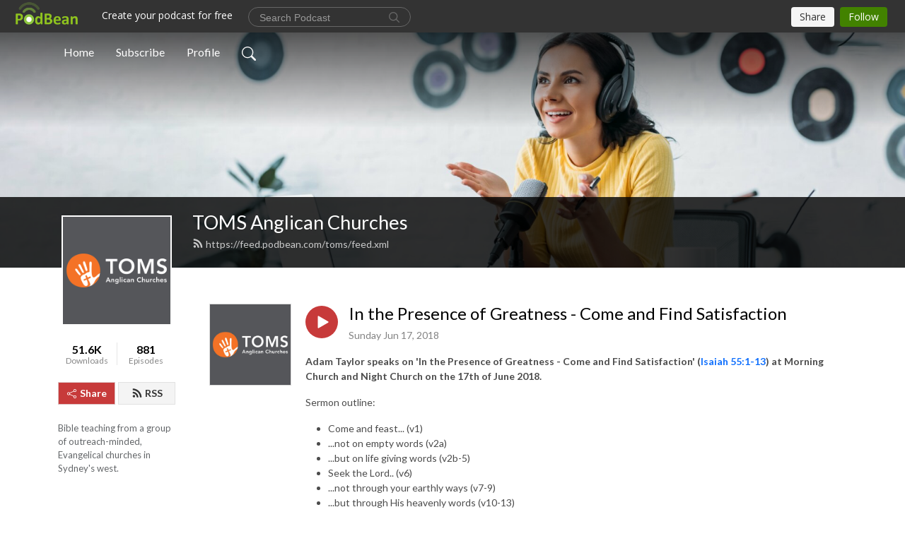

--- FILE ---
content_type: text/html; charset=UTF-8
request_url: https://toms.podbean.com/e/in-the-presence-of-greatness-come-and-find-satisfaction/
body_size: 8149
content:
<!DOCTYPE html>
<html  data-head-attrs=""  lang="en">
<head>
  <meta charset="UTF-8">
  <meta name="viewport" content="width=device-width, initial-scale=1.0">
  <meta name="mobile-web-app-capable" content="yes">
  <meta name="apple-mobile-web-app-status-bar-style" content="black">
  <meta name="theme-color" content="#ffffff">
  <link rel="stylesheet" href="https://cdnjs.cloudflare.com/ajax/libs/twitter-bootstrap/5.0.1/css/bootstrap.min.css" integrity="sha512-Ez0cGzNzHR1tYAv56860NLspgUGuQw16GiOOp/I2LuTmpSK9xDXlgJz3XN4cnpXWDmkNBKXR/VDMTCnAaEooxA==" crossorigin="anonymous" referrerpolicy="no-referrer" />
  <link rel="preconnect" href="https://fonts.googleapis.com">
  <link rel="preconnect" href="https://fonts.gstatic.com" crossorigin>
  <script type="module" crossorigin src="https://pbcdn1.podbean.com/fs1/user-site-dist/assets/index.2ec8216d.js"></script>
    <link rel="modulepreload" href="https://pbcdn1.podbean.com/fs1/user-site-dist/assets/vendor.7a484e8a.js">
    <link rel="stylesheet" href="https://pbcdn1.podbean.com/fs1/user-site-dist/assets/index.d710f70e.css">
  <link rel="manifest" href="/user-site/manifest.webmanifest" crossorigin="use-credentials"><title>In the Presence of Greatness - Come and Find Satisfaction | TOMS Anglican Churches</title><link rel="icon" href="https://mcdn.podbean.com/mf/web/hnuxte/favicon.ico"><link rel="apple-touch-icon" href="https://mcdn.podbean.com/mf/web/hnuxte/favicon.ico"><meta property="og:title" content="In the Presence of Greatness - Come and Find Satisfaction | TOMS Anglican Churches"><meta property="og:image" content="https://d2bwo9zemjwxh5.cloudfront.net/image-logo/9883/Podcast_v2_-_1400px_1200x628.jpg?s=1af702a1708152338d9f333dea0c8290&amp;e=jpg"><meta property="og:type" content="article"><meta property="og:url" content="https://toms.podbean.com/e/in-the-presence-of-greatness-come-and-find-satisfaction/"><meta property="og:description" content="Adam Taylor speaks on &#39;In the Presence of Greatness - Come and Find Satisfaction&#39; (Isaiah 55:1-13) at Morning Church and Night Church on the 17th of June 2018.
Sermon outline:

Come and feast... (v1)
...not on empty words (v2a)
...but on life giving words (v2b-5)
Seek the Lord.. (v6)
...not through your earthly ways (v7-9)
...but through His heavenly words (v10-13)
"><meta name="description" content="Adam Taylor speaks on &#39;In the Presence of Greatness - Come and Find Satisfaction&#39; (Isaiah 55:1-13) at Morning Church and Night Church on the 17th of June 2018.
Sermon outline:

Come and feast... (v1)
...not on empty words (v2a)
...but on life giving words (v2b-5)
Seek the Lord.. (v6)
...not through your earthly ways (v7-9)
...but through His heavenly words (v10-13)
"><meta name="twitter:card" content="player"><meta name="twitter:site" content="@podbeancom"><meta name="twitter:url" content="https://toms.podbean.com/e/in-the-presence-of-greatness-come-and-find-satisfaction/"><meta name="twitter:title" content="In the Presence of Greatness - Come and Find Satisfaction | TOMS Anglican Churches"><meta name="twitter:description" content="Adam Taylor speaks on &#39;In the Presence of Greatness - Come and Find Satisfaction&#39; (Isaiah 55:1-13) at Morning Church and Night Church on the 17th of June 2018.
Sermon outline:

Come and feast... (v1)
...not on empty words (v2a)
...but on life giving words (v2b-5)
Seek the Lord.. (v6)
...not through your earthly ways (v7-9)
...but through His heavenly words (v10-13)
"><meta name="twitter:image" content="https://d2bwo9zemjwxh5.cloudfront.net/image-logo/9883/Podcast_v2_-_1400px_1200x628.jpg?s=1af702a1708152338d9f333dea0c8290&amp;e=jpg"><meta name="twitter:player" content="https://www.podbean.com/player-v2/?i=shth9-9444c1&amp;square=1"><meta name="twitter:player:width" content="420"><meta name="twitter:player:height" content="420"><meta http-equiv="Content-Type" content="text/html; charset=UTF-8"><meta http-equiv="Content-Language" content="en-us"><meta name="generator" content="Podbean 3.2"><meta name="viewport" content="width=device-width, user-scalable=no, initial-scale=1.0, minimum-scale=1.0, maximum-scale=1.0"><meta name="author" content="PodBean Development"><meta name="Copyright" content="PodBean"><meta name="HandheldFriendly" content="True"><meta name="MobileOptimized" content="MobileOptimized"><meta name="robots" content="all"><meta name="twitter:app:id:googleplay" content="com.podbean.app.podcast"><meta name="twitter:app:id:ipad" content="973361050"><meta name="twitter:app:id:iphone" content="973361050"><meta name="twitter:app:name:googleplay" content="Podbean"><meta name="twitter:app:name:ipad" content="Podbean"><meta name="twitter:app:name:iphone" content="Podbean"><script type="application/ld+json">{"@context":"https://schema.org/","@type":"PodcastEpisode","url":"/e/in-the-presence-of-greatness-come-and-find-satisfaction/","name":"In the Presence of Greatness - Come and Find Satisfaction","datePublished":"2018-06-17","description":"Adam Taylor speaks on 'In the Presence of Greatness - Come and Find Satisfaction' (Isaiah 55:1-13) at Morning Church and Night Church on the 17th of June 2018.\r\nSermon outline:\r\n\r\nCome and feast... (v1)\r\n...not on empty words (v2a)\r\n...but on life giving words (v2b-5)\r\nSeek the Lord.. (v6)\r\n...not through your earthly ways (v7-9)\r\n...but through His heavenly words (v10-13)\r\n","associatedMedia":{"@type":"MediaObject","contentUrl":"https://mcdn.podbean.com/mf/web/jysmb6/20180617_pm_In_the_Presence_of_Greatness_6_Adam_Taylor.mp3"},"partOfSeries":{"@type":"PodcastSeries","name":"TOMS Anglican Churches","url":"https://toms.podbean.com"}}</script><link type="application/rss+xml" rel="alternate" href="https://feed.podbean.com/toms/feed.xml" title="TOMS Anglican Churches"><link rel="canonical" href="https://toms.podbean.com/e/in-the-presence-of-greatness-come-and-find-satisfaction/"><meta name="head:count" content="35"><link rel="modulepreload" crossorigin href="https://pbcdn1.podbean.com/fs1/user-site-dist/assets/episode.a5252010.js"><link rel="stylesheet" href="https://pbcdn1.podbean.com/fs1/user-site-dist/assets/episode.6d6d54b9.css"><link rel="modulepreload" crossorigin href="https://pbcdn1.podbean.com/fs1/user-site-dist/assets/HomeHeader.868636e6.js"><link rel="stylesheet" href="https://pbcdn1.podbean.com/fs1/user-site-dist/assets/HomeHeader.c6358fd4.css"><link rel="modulepreload" crossorigin href="https://pbcdn1.podbean.com/fs1/user-site-dist/assets/HeadEpisode.73ced049.js"><link rel="stylesheet" href="https://pbcdn1.podbean.com/fs1/user-site-dist/assets/HeadEpisode.72529506.css">
</head>
<body  data-head-attrs="" >
  <div id="app" data-server-rendered="true"><div class="main-page main-style-light" style="--font:Lato,Helvetica,Arial,Verdana,sans-serif;--secondaryFont:Lato,Helvetica,Arial,Verdana,sans-serif;--playerColor:#c73a3a;--playerColorRGB:199,58,58;--homeHeaderTextColor:#ffffff;"><!----><div loginurl="https://www.podbean.com/site/user/login?return=https%253A%252F%252Ftoms.podbean.com%252Fe%252Fin-the-presence-of-greatness-come-and-find-satisfaction%252F&amp;rts=2d86a8d80891654b21bb10a10c0aa2cc1e14f7db" postname="in-the-presence-of-greatness-come-and-find-satisfaction"><div class="theme-frontrow3 episode-detail d-flex flex-column h-100 navigation-transparent"><!--[--><div class="cc-navigation1 navigation" style="--navigationFontColor:#FFFFFF;--navigationBackgroundColor:#000000;"><nav class="navbar navbar-expand-lg"><div class="container justify-content-center"><div style="" class="nav-item search-icon list-unstyled"><button class="btn bg-transparent d-black d-lg-none border-0 nav-link text-dark px-2" type="button" title="Search"><svg xmlns="http://www.w3.org/2000/svg" width="20" height="20" fill="currentColor" class="bi bi-search" viewbox="0 0 16 16"><path d="M11.742 10.344a6.5 6.5 0 1 0-1.397 1.398h-.001c.03.04.062.078.098.115l3.85 3.85a1 1 0 0 0 1.415-1.414l-3.85-3.85a1.007 1.007 0 0 0-.115-.1zM12 6.5a5.5 5.5 0 1 1-11 0 5.5 5.5 0 0 1 11 0z"></path></svg></button></div><div class="h-search" style="display:none;"><input class="form-control shadow-sm rounded-pill border-0" title="Search" value="" type="text" placeholder="Search"><button type="button" class="btn bg-transparent border-0">Cancel</button></div><button class="navbar-toggler px-2" type="button" title="Navbar toggle" data-bs-toggle="collapse" data-bs-target="#navbarNav" aria-controls="navbarNav" aria-expanded="false" aria-label="Toggle navigation"><svg xmlns="http://www.w3.org/2000/svg" width="28" height="28" fill="currentColor" class="bi bi-list" viewbox="0 0 16 16"><path fill-rule="evenodd" d="M2.5 12a.5.5 0 0 1 .5-.5h10a.5.5 0 0 1 0 1H3a.5.5 0 0 1-.5-.5zm0-4a.5.5 0 0 1 .5-.5h10a.5.5 0 0 1 0 1H3a.5.5 0 0 1-.5-.5zm0-4a.5.5 0 0 1 .5-.5h10a.5.5 0 0 1 0 1H3a.5.5 0 0 1-.5-.5z"></path></svg></button><div class="collapse navbar-collapse" id="navbarNav"><ul class="navbar-nav" style=""><!--[--><li class="nav-item"><!--[--><a href="/" class="nav-link"><!--[-->Home<!--]--></a><!--]--></li><li class="nav-item"><!--[--><a target="_blank" rel="noopener noreferrer" class="nav-link" active-class="active" href="https://www.podbean.com/site/podcatcher/index/blog/gxpLuk8uG0"><!--[-->Subscribe<!--]--></a><!--]--></li><li class="nav-item"><!--[--><a target="_blank" rel="noopener noreferrer" class="nav-link" active-class="active" href="https://www.podbean.com/user-alp6sLPHj2"><!--[-->Profile<!--]--></a><!--]--></li><!--]--><!--[--><li style="" class="nav-item search-icon"><button class="btn bg-transparent border-0 nav-link" type="button" title="Search"><svg xmlns="http://www.w3.org/2000/svg" width="20" height="20" fill="currentColor" class="bi bi-search" viewbox="0 0 16 16"><path d="M11.742 10.344a6.5 6.5 0 1 0-1.397 1.398h-.001c.03.04.062.078.098.115l3.85 3.85a1 1 0 0 0 1.415-1.414l-3.85-3.85a1.007 1.007 0 0 0-.115-.1zM12 6.5a5.5 5.5 0 1 1-11 0 5.5 5.5 0 0 1 11 0z"></path></svg></button></li><!--]--></ul></div></div></nav></div><!----><!--]--><div class="common-content flex-shrink-0"><!--[--><!----><div class="cc-top-content home-header-bg"><div class="cover-panel"><div class="img"><img src="https://pbcdn1.podbean.com/fs1/user-site-dist/assets/frontrow3-banner-lignht.jpg" alt="TOMS Anglican Churches"></div></div><div class="navbar-bg-mask"></div><div class="podcast-title-bg"><div class="container"><div class="row"><div class="col-12 col-lg-3 col-xl-2 d-none d-lg-block"> </div><div class="col-12 col-lg-9 col-xl-10"><div class="podcast-feed"><h1 class="text-break mb-md-1"><a href="/" class=""><!--[-->TOMS Anglican Churches<!--]--></a></h1><p class="feed-link mb-2"><a class="text-decoration-none" href="https://feed.podbean.com/toms/feed.xml"><svg t="1625731275538" class="icon icon-rss" fill="currentColor" viewbox="0 0 1024 1024" version="1.1" xmlns="http://www.w3.org/2000/svg" p-id="11610" width="16" height="16"><path d="M329.143 768q0 45.714-32 77.714t-77.714 32-77.715-32-32-77.714 32-77.714 77.715-32 77.714 32 32 77.714z m292.571 70.286q1.143 16-9.714 27.428-10.286 12-26.857 12H508q-14.286 0-24.571-9.428T472 844.57q-12.571-130.857-105.429-223.714T142.857 515.43q-14.286-1.143-23.714-11.429t-9.429-24.571v-77.143q0-16.572 12-26.857 9.715-9.715 24.572-9.715h2.857q91.428 7.429 174.857 46T472 515.43q65.143 64.571 103.714 148t46 174.857z m292.572 1.143q1.143 15.428-10.286 26.857-10.286 11.428-26.286 11.428H796q-14.857 0-25.429-10T759.43 843.43Q752.57 720.57 701.714 610T569.43 418t-192-132.286T144 227.43q-14.286-0.572-24.286-11.143t-10-24.857v-81.715q0-16 11.429-26.285 10.286-10.286 25.143-10.286H148q149.714 7.428 286.571 68.571t243.143 168q106.857 106.286 168 243.143t68.572 286.572z" p-id="11611"></path></svg> https://feed.podbean.com/toms/feed.xml</a></p></div></div></div></div></div></div><!--]--><div class="container"><div class="row"><div class="col-12 col-lg-3 col-xl-2"><div class="left-side-panel"><div class="side-panel-content"><div class="text-center"><img class="podcast-logo" src="https://pbcdn1.podbean.com/imglogo/image-logo/9883/Podcast_v2_-_1400px.jpg" alt="TOMS Anglican Churches"></div><div class="download-episodes d-flex justify-content-around pt-4"><div class="download-data text-center"><p title="51575" class="number fw-bold mb-0">51.6K</p><p class="data-title fs-12 mb-0">Downloads</p></div><div class="line"></div><div class="episode-data text-center"><p title="881" class="number fw-bold mb-0">881</p><p class="data-title fs-12 mb-0">Episodes</p></div></div><div class="row gx-1 share-rss justify-content-between pt-4"><div class="col"><a class="btn btn-share fs-14 fw-bolder text-white" href="javascript:void(0);"><svg xmlns="http://www.w3.org/2000/svg" width="16" height="16" fill="currentColor" class="bi bi-share" viewbox="0 0 16 16"><path d="M13.5 1a1.5 1.5 0 1 0 0 3 1.5 1.5 0 0 0 0-3zM11 2.5a2.5 2.5 0 1 1 .603 1.628l-6.718 3.12a2.499 2.499 0 0 1 0 1.504l6.718 3.12a2.5 2.5 0 1 1-.488.876l-6.718-3.12a2.5 2.5 0 1 1 0-3.256l6.718-3.12A2.5 2.5 0 0 1 11 2.5zm-8.5 4a1.5 1.5 0 1 0 0 3 1.5 1.5 0 0 0 0-3zm11 5.5a1.5 1.5 0 1 0 0 3 1.5 1.5 0 0 0 0-3z"></path></svg> Share</a></div><div class="col"><a class="btn btn-rss fs-14 fw-bolder" href="https://www.podbean.com/site/podcatcher/index/blog/gxpLuk8uG0"><svg t="1625731275538" class="icon icon-rss" fill="currentColor" viewbox="0 0 1024 1024" version="1.1" xmlns="http://www.w3.org/2000/svg" p-id="11610" width="16" height="16"><path d="M329.143 768q0 45.714-32 77.714t-77.714 32-77.715-32-32-77.714 32-77.714 77.715-32 77.714 32 32 77.714z m292.571 70.286q1.143 16-9.714 27.428-10.286 12-26.857 12H508q-14.286 0-24.571-9.428T472 844.57q-12.571-130.857-105.429-223.714T142.857 515.43q-14.286-1.143-23.714-11.429t-9.429-24.571v-77.143q0-16.572 12-26.857 9.715-9.715 24.572-9.715h2.857q91.428 7.429 174.857 46T472 515.43q65.143 64.571 103.714 148t46 174.857z m292.572 1.143q1.143 15.428-10.286 26.857-10.286 11.428-26.286 11.428H796q-14.857 0-25.429-10T759.43 843.43Q752.57 720.57 701.714 610T569.43 418t-192-132.286T144 227.43q-14.286-0.572-24.286-11.143t-10-24.857v-81.715q0-16 11.429-26.285 10.286-10.286 25.143-10.286H148q149.714 7.428 286.571 68.571t243.143 168q106.857 106.286 168 243.143t68.572 286.572z" p-id="11611"></path></svg> RSS</a></div></div><p class="podcast-description fs-13 pt-4 pb-lg-5" style="">Bible teaching from a group of outreach-minded, Evangelical churches in Sydney's west.</p></div></div></div><div class="col-12 col-lg-9 col-xl-10"><!----><!--[--><!----><div><div class="container list-container"><!--[--><h2 class="text-center cc-episode-title">Episodes</h2><!--]--><div class="episode-list-type-list row row-cols-1 row-cols-md-4 pt-4 g-4 mt-0 episode-content cc-episode-list"><!--[--><div class="col6 mt-0 card bg-transparent border-0 d-md-flex list"><div class="episode-logo position-relative" href="javascript:void(0)"><div class="e-logo"><img class="object-fit-cover" width="300" height="300" alt="In the Presence of Greatness - Come and Find Satisfaction" src="https://pbcdn1.podbean.com/imglogo/image-logo/9883/Podcast_v2_-_1400px_300x300.jpg" loading="lazy"></div><p class="e-l-date"><!----><span class="episode-date">Sunday Jun 17, 2018</span></p><div class="hover-bg"></div><div class="play-bg position-absolute d-flex align-items-center justify-content-center"><button type="button" class="btn btn-link play-button" title="Play In the Presence of Greatness - Come and Find Satisfaction"><span class="play-button-bg"><svg t="1622017593702" class="icon icon-play" fill="currentColor" viewbox="0 0 1024 1024" version="1.1" xmlns="http://www.w3.org/2000/svg" p-id="12170" width="30" height="30"><path d="M844.704269 475.730473L222.284513 116.380385a43.342807 43.342807 0 0 0-65.025048 37.548353v718.692951a43.335582 43.335582 0 0 0 65.025048 37.541128l622.412531-359.342864a43.357257 43.357257 0 0 0 0.007225-75.08948z" fill="" p-id="12171"></path></svg></span></button></div></div><div class="card-body position-relative"><div class="card-body-button-title"><button type="button" class="btn btn-link play-button e-r-play-button" title="Play In the Presence of Greatness - Come and Find Satisfaction"><span class="play-button-bg"><svg t="1622017593702" class="icon icon-play" fill="currentColor" viewbox="0 0 1024 1024" version="1.1" xmlns="http://www.w3.org/2000/svg" p-id="12170" width="30" height="30"><path d="M844.704269 475.730473L222.284513 116.380385a43.342807 43.342807 0 0 0-65.025048 37.548353v718.692951a43.335582 43.335582 0 0 0 65.025048 37.541128l622.412531-359.342864a43.357257 43.357257 0 0 0 0.007225-75.08948z" fill="" p-id="12171"></path></svg></span></button><div class="right-title-date"><h2 class="card-title e-title text-truncate"><a aria-current="page" href="/e/in-the-presence-of-greatness-come-and-find-satisfaction/" class="router-link-active router-link-exact-active text-decoration-none text-truncate"><!--[-->In the Presence of Greatness - Come and Find Satisfaction<!--]--></a></h2><p class="r-t-date text-gray"><!----><span class="episode-date">Sunday Jun 17, 2018</span></p></div></div><p class="e-date text-gray"><!----><span class="episode-date">Sunday Jun 17, 2018</span></p><div class="episode-description"><p class="e-description text-two-line card-text"><p><strong>Adam Taylor speaks on 'In the Presence of Greatness - Come and Find Satisfaction' (<a href="https://www.biblegateway.com/passage/?search=Isaiah+55%3A1-13&version=NIV" target="_blank">Isaiah 55:1-13</a>) at Morning Church and Night Church on the 17th of June 2018.</strong></p>
<p>Sermon outline:</p>
<ul>
<li>Come and feast... (v1)</li>
<li>...not on empty words (v2a)</li>
<li>...but on life giving words (v2b-5)</li>
<li>Seek the Lord.. (v6)</li>
<li>...not through your earthly ways (v7-9)</li>
<li>...but through His heavenly words (v10-13)</li>
</ul></p></div><div class="cc-post-toolbar"><ul class="list-unstyled d-flex mb-0 row gx-5 p-0"><li class="col-auto"><button class="border-0 p-0 bg-transparent row gx-1 align-items-center" title="Likes"><svg xmlns="http://www.w3.org/2000/svg" width="16" height="16" fill="currentColor" class="bi bi-heart col-auto icon-like" viewbox="0 0 16 16"><path d="m8 2.748-.717-.737C5.6.281 2.514.878 1.4 3.053c-.523 1.023-.641 2.5.314 4.385.92 1.815 2.834 3.989 6.286 6.357 3.452-2.368 5.365-4.542 6.286-6.357.955-1.886.838-3.362.314-4.385C13.486.878 10.4.28 8.717 2.01L8 2.748zM8 15C-7.333 4.868 3.279-3.04 7.824 1.143c.06.055.119.112.176.171a3.12 3.12 0 0 1 .176-.17C12.72-3.042 23.333 4.867 8 15z"></path></svg><span class="text-gray col-auto item-name">Likes</span><!----></button></li><li class="col-auto"><a class="border-0 p-0 bg-transparent row gx-1 align-items-center" href="https://www.podbean.com/media/share/pb-shth9-9444c1?download=1" target="_blank" title="Download"><svg xmlns="http://www.w3.org/2000/svg" width="16" height="16" fill="currentColor" class="bi bi-arrow-down-square col-auto" viewbox="0 0 16 16"><path fill-rule="evenodd" d="M15 2a1 1 0 0 0-1-1H2a1 1 0 0 0-1 1v12a1 1 0 0 0 1 1h12a1 1 0 0 0 1-1V2zM0 2a2 2 0 0 1 2-2h12a2 2 0 0 1 2 2v12a2 2 0 0 1-2 2H2a2 2 0 0 1-2-2V2zm8.5 2.5a.5.5 0 0 0-1 0v5.793L5.354 8.146a.5.5 0 1 0-.708.708l3 3a.5.5 0 0 0 .708 0l3-3a.5.5 0 0 0-.708-.708L8.5 10.293V4.5z"></path></svg><span class="text-gray col-auto item-name">Download</span><span class="text-gray col-auto">20</span></a></li><li class="col-auto"><button class="border-0 p-0 bg-transparent row gx-1 align-items-center" title="Share" data-bs-toggle="modal" data-bs-target="#shareModal"><svg xmlns="http://www.w3.org/2000/svg" width="16" height="16" fill="currentColor" class="bi bi-share col-auto" viewbox="0 0 16 16"><path d="M13.5 1a1.5 1.5 0 1 0 0 3 1.5 1.5 0 0 0 0-3zM11 2.5a2.5 2.5 0 1 1 .603 1.628l-6.718 3.12a2.499 2.499 0 0 1 0 1.504l6.718 3.12a2.5 2.5 0 1 1-.488.876l-6.718-3.12a2.5 2.5 0 1 1 0-3.256l6.718-3.12A2.5 2.5 0 0 1 11 2.5zm-8.5 4a1.5 1.5 0 1 0 0 3 1.5 1.5 0 0 0 0-3zm11 5.5a1.5 1.5 0 1 0 0 3 1.5 1.5 0 0 0 0-3z"></path></svg><span class="text-gray item-name col-auto">Share</span></button></li></ul></div></div></div><!--]--></div><!----></div></div><!--]--><!----><div class="episode-detail-bottom container"><div class="pb-2 pt-4"><div class="cc-comments"><div class="comment-title">Comment (0) </div><!----><div class="content empty-content text-center"><svg xmlns="http://www.w3.org/2000/svg" width="16" height="16" fill="currentColor" class="bi bi-chat-left-text" viewbox="0 0 16 16"><path d="M14 1a1 1 0 0 1 1 1v8a1 1 0 0 1-1 1H4.414A2 2 0 0 0 3 11.586l-2 2V2a1 1 0 0 1 1-1h12zM2 0a2 2 0 0 0-2 2v12.793a.5.5 0 0 0 .854.353l2.853-2.853A1 1 0 0 1 4.414 12H14a2 2 0 0 0 2-2V2a2 2 0 0 0-2-2H2z"></path><path d="M3 3.5a.5.5 0 0 1 .5-.5h9a.5.5 0 0 1 0 1h-9a.5.5 0 0 1-.5-.5zM3 6a.5.5 0 0 1 .5-.5h9a.5.5 0 0 1 0 1h-9A.5.5 0 0 1 3 6zm0 2.5a.5.5 0 0 1 .5-.5h5a.5.5 0 0 1 0 1h-5a.5.5 0 0 1-.5-.5z"></path></svg><p class="pt-3">No comments yet. Be the first to say something!</p></div></div></div></div></div></div></div></div><!--[--><footer class="cc-footer1 footer mt-auto" style="--footerFontColor:#ffffff;--footerBackgroundColor:#000000;"><div class="container p-0 d-sm-flex justify-content-sm-between align-items-center flex-row-reverse"><ul class="row gx-4 social-icon-content list-unstyled d-flex justify-content-md-start justify-content-center mb-0"><!----><!----><!----><!----><!----></ul><div class="right-content"><p class="mb-0 pt-2">Copyright © 2007-2019 TOMS Anglican Churches</p><p class="by">Podcast Powered By <a href="https://www.podbean.com" target="_blank" rel="noopener noreferrer">Podbean</a></p></div></div></footer><div class="after-footer"></div><!----><!--]--></div></div><!----><!----><!----><div style="display:none;">Version: 20241125</div></div></div>

<script>window.__INITIAL_STATE__="{\"store\":{\"baseInfo\":{\"podcastTitle\":\"TOMS Anglican Churches\",\"slug\":\"toms\",\"podcastDescription\":\"Bible teaching from a group of outreach-minded, Evangelical churches in Sydney's west.\",\"podcastLogo\":\"https:\u002F\u002Fpbcdn1.podbean.com\u002Fimglogo\u002Fimage-logo\u002F9883\u002FPodcast_v2_-_1400px.jpg\",\"podcastShareLogo\":\"https:\u002F\u002Fd2bwo9zemjwxh5.cloudfront.net\u002Fimage-logo\u002F9883\u002FPodcast_v2_-_1400px_1200x628.jpg?s=1af702a1708152338d9f333dea0c8290&e=jpg\",\"podcastUrl\":\"https:\u002F\u002Ftoms.podbean.com\",\"podcastCanSearched\":true,\"feedUrl\":\"https:\u002F\u002Ffeed.podbean.com\u002Ftoms\u002Ffeed.xml\",\"theme\":\"frontrow3\",\"podcastDeepLink\":\"https:\u002F\u002Fwww.podbean.com\u002Fpw\u002Fpbblog-crbm2-269b?from=usersite\",\"removePodbeanBranding\":\"no\",\"brandingLogo\":null,\"timeZone\":{\"timeZoneId\":74,\"gmtAdjustment\":\"GMT+10:00\",\"useDaylightTime\":0,\"value\":10,\"text\":\"(GMT+10:00) Brisbane\",\"daylightStartTime\":\"Second Sunday Of March +2 Hours\",\"daylightEndTime\":\"First Sunday Of November +2 Hours\",\"timezone\":null},\"podcastDownloads\":51575,\"totalEpisodes\":881,\"showComments\":true,\"iOSAppDownloadLink\":null,\"customizeCssUrl\":null,\"androidAppDownloadLink\":null,\"showPostShare\":true,\"showLike\":true,\"author\":\"Talks from TOMS\",\"enableEngagementStats\":true,\"shareEmbedLink\":\"https:\u002F\u002Fadmin5.podbean.com\u002Fembed.html?id=pbblog-crbm2-269b-playlist\",\"language\":\"en\",\"sensitivitySessionExpireTime\":3600,\"podcastApps\":[{\"name\":\"Podbean App\",\"link\":\"https:\u002F\u002Fwww.podbean.com\u002Fpw\u002Fpbblog-crbm2-269b?from=usersite\",\"image\":\"https:\u002F\u002Fpbcdn1.podbean.com\u002Ffs1\u002Fsite\u002Fimages\u002Fadmin5\u002Fpodbean-app.png\",\"title\":null}],\"components\":{\"base\":[{\"id\":\"MainStyle\",\"val\":\"light\"},{\"id\":\"Font\",\"val\":\"Lato\"},{\"id\":\"SecondaryFont\",\"val\":\"Lato\"},{\"id\":\"PlayerColor\",\"val\":\"#c73a3a\"},{\"id\":\"PlayerStyle\",\"val\":\"player1\"},{\"id\":\"PlayerWave\",\"val\":\"show\"},{\"id\":\"Favicon\",\"val\":\"https:\u002F\u002Fmcdn.podbean.com\u002Fmf\u002Fweb\u002Fhnuxte\u002Ffavicon.ico\"},{\"id\":\"CookiesNotice\",\"val\":\"hide\"},{\"id\":\"CookiesNoticeContent\",\"val\":\"\u003Ch4\u003ECookies Notice\u003C\u002Fh4\u003E\u003Cp\u003EThis website uses cookies to improve your experience while you navigate through the website. By using our website you agree to our use of cookies.\u003C\u002Fp\u003E\"},{\"id\":\"EpisodePageCustomizeComponent\",\"val\":\"hide\"}],\"home-header\":[{\"id\":\"HomeHeaderTextColor\",\"val\":\"#ffffff\"},{\"id\":\"BackgroundImage\",\"val\":\"\u002Fassets\u002Ffrontrow3-banner-lignht.jpg\"},{\"id\":\"BackgroundImageForMobile\",\"val\":null}],\"episode-list\":[{\"id\":\"EpisodeListType\",\"val\":\"list\"},{\"id\":\"EpisodesPerPage\",\"val\":\"20\"},{\"id\":\"EpisodeStats\",\"val\":\"show\"}],\"navigation\":[{\"id\":\"NavigationFontColor\",\"val\":\"#FFFFFF\"},{\"id\":\"NavigationBackgroundColor\",\"val\":\"#000000\"},{\"id\":\"NavigationSearch\",\"val\":\"show\"},{\"id\":\"NavigationLinks\",\"val\":[{\"id\":\"Home\",\"type\":\"Link\",\"value\":\"\u002F\",\"text\":\"Home\",\"subitems\":[]},{\"id\":\"Subscribe\",\"type\":\"Link\",\"value\":\"https:\u002F\u002Fwww.podbean.com\u002Fsite\u002Fpodcatcher\u002Findex\u002Fblog\u002FgxpLuk8uG0\",\"text\":\"Subscribe\",\"subitems\":[]},{\"id\":\"Profile\",\"type\":\"Link\",\"value\":\"https:\u002F\u002Fwww.podbean.com\u002Fuser-alp6sLPHj2\",\"text\":\"Profile\",\"subitems\":[]}]}],\"footer\":[{\"id\":\"FooterType\",\"val\":\"Footer1\"},{\"id\":\"FooterFontColor\",\"val\":\"#ffffff\"},{\"id\":\"FooterBackgroundColor\",\"val\":\"#000000\"},{\"id\":\"FooterCopyright\",\"val\":\"Copyright © 2007-2019 TOMS Anglican Churches\"},{\"id\":\"SocialMediaLinks\",\"val\":{\"facebook_username\":\"\",\"twitter_username\":\"\",\"instagram_username\":\"\",\"youtube_username\":\"\",\"linkedin_username\":\"\"}}],\"customize-container1\":[],\"customize-container2\":[]},\"allLinks\":[],\"mainStylesDefaultSettings\":null,\"defaultCustomizeComponents\":null,\"scripts\":[],\"metas\":null,\"appConfig\":{\"package\":\"com.podbean.app.podcast\",\"app_store_id\":973361050,\"app_name\":\"Podbean\",\"scheme\":\"podbean\"},\"customizeCss\":null,\"canEditCss\":null,\"enableJsCodeInCustomizeContent\":false,\"enabledIframeCodeInCustomizeContent\":true,\"sectionMaxCount\":10,\"enableEditorLink\":true,\"enableEditCookiesNotice\":true,\"siteRedirectToFeed\":false,\"podcatcherRssUrl\":\"https:\u002F\u002Fwww.podbean.com\u002Fsite\u002Fpodcatcher\u002Findex\u002Fblog\u002FgxpLuk8uG0\",\"showFeed\":true,\"showTopBar\":true,\"enableWebSiteLike\":true,\"organizationName\":null,\"organizationPageLink\":null},\"backToListUrl\":\"\u002F\",\"tinymceLoaded\":false,\"listEpisodes\":[],\"userLikedEpisodes\":[],\"userLikeCheckedEpisodes\":[],\"topBarIframeLoaded\":false,\"listTotalCount\":0,\"listTotalPage\":0,\"listPage\":0,\"listType\":\"all\",\"listValue\":\"\",\"listName\":\"\",\"pageLoading\":false,\"apiBaseUrl\":\"https:\u002F\u002Ftoms.podbean.com\",\"apiV2BaseUrl\":\"\",\"apiCommonParams\":{\"t\":\"69238cd8\",\"clientSignature\":\"353e6de6c03e9b385c6f2e10317d1659\",\"u\":null,\"customizing\":null},\"apiCommonHeaders\":{},\"comments\":[],\"commentsTotalCount\":0,\"commentsTotalPage\":0,\"commentsPage\":1,\"commentEpisodeId\":\"pb9716929-shth9\",\"episode\":{\"id\":\"pb9716929\",\"idTag\":\"shth9\",\"title\":\"In the Presence of Greatness - Come and Find Satisfaction\",\"logo\":\"https:\u002F\u002Fpbcdn1.podbean.com\u002Fimglogo\u002Fimage-logo\u002F9883\u002FPodcast_v2_-_1400px_300x300.jpg\",\"shareLogo\":\"https:\u002F\u002Fd2bwo9zemjwxh5.cloudfront.net\u002Fimage-logo\u002F9883\u002FPodcast_v2_-_1400px_1200x628.jpg?s=1af702a1708152338d9f333dea0c8290&e=jpg\",\"largeLogo\":\"https:\u002F\u002Fpbcdn1.podbean.com\u002Fimglogo\u002Fimage-logo\u002F9883\u002FPodcast_v2_-_1400px.jpg\",\"previewContent\":null,\"content\":\"\u003Cp\u003E\u003Cstrong\u003EAdam Taylor speaks on 'In the Presence of Greatness - Come and Find Satisfaction' (\u003Ca href=\\\"https:\u002F\u002Fwww.biblegateway.com\u002Fpassage\u002F?search=Isaiah+55%3A1-13&version=NIV\\\" target=\\\"_blank\\\"\u003EIsaiah 55:1-13\u003C\u002Fa\u003E) at Morning Church and Night Church on the 17th of June 2018.\u003C\u002Fstrong\u003E\u003C\u002Fp\u003E\\r\\n\u003Cp\u003ESermon outline:\u003C\u002Fp\u003E\\r\\n\u003Cul\u003E\\r\\n\u003Cli\u003ECome and feast... (v1)\u003C\u002Fli\u003E\\r\\n\u003Cli\u003E...not on empty words (v2a)\u003C\u002Fli\u003E\\r\\n\u003Cli\u003E...but on life giving words (v2b-5)\u003C\u002Fli\u003E\\r\\n\u003Cli\u003ESeek the Lord.. (v6)\u003C\u002Fli\u003E\\r\\n\u003Cli\u003E...not through your earthly ways (v7-9)\u003C\u002Fli\u003E\\r\\n\u003Cli\u003E...but through His heavenly words (v10-13)\u003C\u002Fli\u003E\\r\\n\u003C\u002Ful\u003E\",\"publishTimestamp\":1529237400,\"duration\":2446,\"mediaUrl\":\"https:\u002F\u002Fmcdn.podbean.com\u002Fmf\u002Fweb\u002Fjysmb6\u002F20180617_pm_In_the_Presence_of_Greatness_6_Adam_Taylor.mp3\",\"mediaType\":\"audio\u002Fmpeg\",\"shareLink\":\"https:\u002F\u002Fadmin5.podbean.com\u002Fembed.html?id=pb-shth9-9444c1\",\"likedCount\":0,\"deepLink\":\"https:\u002F\u002Fwww.podbean.com\u002Few\u002Fpb-shth9-9444c1\",\"transcriptUrl\":null,\"permalink\":\"\u002Fe\u002Fin-the-presence-of-greatness-come-and-find-satisfaction\u002F\",\"downloadLink\":\"https:\u002F\u002Fwww.podbean.com\u002Fmedia\u002Fshare\u002Fpb-shth9-9444c1?download=1\",\"fallbackResource\":null,\"fallbackResourceMimetype\":null,\"downloadCount\":20,\"status\":\"publish\",\"hasMoreContent\":false,\"chaptersUrl\":null,\"explicit\":false},\"episodeShareLink\":null,\"deepLink\":\"https:\u002F\u002Fwww.podbean.com\u002Few\u002Fpb-shth9-9444c1\",\"playlist\":{\"episodes\":[],\"current\":0,\"start\":0,\"stop\":0,\"playing\":true,\"playerLoading\":true,\"playbackRate\":1,\"playbackRateIndex\":1,\"volume\":1},\"toasts\":[],\"confirm\":null,\"customizeEditorFormZIndex\":999,\"lastRequestTime\":null,\"validateChangesOnBeforeunload\":true,\"windowWidth\":1000,\"VITE_FS1_CDN_URL_PREFIX\":\"https:\u002F\u002Fpbcdn1.podbean.com\u002Ffs1\",\"reloadStats\":false,\"userIdEncrypted\":null,\"userProfilePicture\":null,\"username\":null,\"isVerified\":false,\"loadUserInfo\":false,\"loginUrl\":\"https:\u002F\u002Fwww.podbean.com\u002Fsite\u002Fuser\u002Flogin?return=https%253A%252F%252Ftoms.podbean.com%252Fe%252Fin-the-presence-of-greatness-come-and-find-satisfaction%252F&rts=2d86a8d80891654b21bb10a10c0aa2cc1e14f7db\",\"recaptchaV3Loaded\":false,\"recaptchaV2Loaded\":false,\"likesLoaded\":false,\"commentLikeMap\":{},\"commentOffset\":0,\"widgetCommentsLoaded\":false},\"episode\":{\"id\":\"pb9716929\",\"idTag\":\"shth9\",\"title\":\"In the Presence of Greatness - Come and Find Satisfaction\",\"logo\":\"https:\u002F\u002Fpbcdn1.podbean.com\u002Fimglogo\u002Fimage-logo\u002F9883\u002FPodcast_v2_-_1400px_300x300.jpg\",\"shareLogo\":\"https:\u002F\u002Fd2bwo9zemjwxh5.cloudfront.net\u002Fimage-logo\u002F9883\u002FPodcast_v2_-_1400px_1200x628.jpg?s=1af702a1708152338d9f333dea0c8290&e=jpg\",\"largeLogo\":\"https:\u002F\u002Fpbcdn1.podbean.com\u002Fimglogo\u002Fimage-logo\u002F9883\u002FPodcast_v2_-_1400px.jpg\",\"previewContent\":null,\"content\":\"\u003Cp\u003E\u003Cstrong\u003EAdam Taylor speaks on 'In the Presence of Greatness - Come and Find Satisfaction' (\u003Ca href=\\\"https:\u002F\u002Fwww.biblegateway.com\u002Fpassage\u002F?search=Isaiah+55%3A1-13&version=NIV\\\" target=\\\"_blank\\\"\u003EIsaiah 55:1-13\u003C\u002Fa\u003E) at Morning Church and Night Church on the 17th of June 2018.\u003C\u002Fstrong\u003E\u003C\u002Fp\u003E\\r\\n\u003Cp\u003ESermon outline:\u003C\u002Fp\u003E\\r\\n\u003Cul\u003E\\r\\n\u003Cli\u003ECome and feast... (v1)\u003C\u002Fli\u003E\\r\\n\u003Cli\u003E...not on empty words (v2a)\u003C\u002Fli\u003E\\r\\n\u003Cli\u003E...but on life giving words (v2b-5)\u003C\u002Fli\u003E\\r\\n\u003Cli\u003ESeek the Lord.. (v6)\u003C\u002Fli\u003E\\r\\n\u003Cli\u003E...not through your earthly ways (v7-9)\u003C\u002Fli\u003E\\r\\n\u003Cli\u003E...but through His heavenly words (v10-13)\u003C\u002Fli\u003E\\r\\n\u003C\u002Ful\u003E\",\"publishTimestamp\":1529237400,\"duration\":2446,\"mediaUrl\":\"https:\u002F\u002Fmcdn.podbean.com\u002Fmf\u002Fweb\u002Fjysmb6\u002F20180617_pm_In_the_Presence_of_Greatness_6_Adam_Taylor.mp3\",\"mediaType\":\"audio\u002Fmpeg\",\"shareLink\":\"https:\u002F\u002Fadmin5.podbean.com\u002Fembed.html?id=pb-shth9-9444c1\",\"likedCount\":0,\"deepLink\":\"https:\u002F\u002Fwww.podbean.com\u002Few\u002Fpb-shth9-9444c1\",\"transcriptUrl\":null,\"permalink\":\"\u002Fe\u002Fin-the-presence-of-greatness-come-and-find-satisfaction\u002F\",\"downloadLink\":\"https:\u002F\u002Fwww.podbean.com\u002Fmedia\u002Fshare\u002Fpb-shth9-9444c1?download=1\",\"fallbackResource\":null,\"fallbackResourceMimetype\":null,\"downloadCount\":20,\"status\":\"publish\",\"hasMoreContent\":false,\"chaptersUrl\":null,\"explicit\":false},\"loginUrl\":\"https:\u002F\u002Fwww.podbean.com\u002Fsite\u002Fuser\u002Flogin?return=https%253A%252F%252Ftoms.podbean.com%252Fe%252Fin-the-presence-of-greatness-come-and-find-satisfaction%252F&rts=2d86a8d80891654b21bb10a10c0aa2cc1e14f7db\"}"</script>
  
  <script src="https://cdnjs.cloudflare.com/ajax/libs/bootstrap/5.0.2/js/bootstrap.bundle.min.js" integrity="sha512-72WD92hLs7T5FAXn3vkNZflWG6pglUDDpm87TeQmfSg8KnrymL2G30R7as4FmTwhgu9H7eSzDCX3mjitSecKnw==" crossorigin="anonymous" referrerpolicy="no-referrer"></script>
</body>
</html>


--- FILE ---
content_type: application/javascript; charset=UTF-8
request_url: https://www.podbean.com/cdn-cgi/challenge-platform/h/b/scripts/jsd/13c98df4ef2d/main.js?
body_size: 4437
content:
window._cf_chl_opt={VnHPF6:'b'};~function(X0,Y,P,h,k,n,L,T){X0=f,function(M,l,Xk,b,z,s){for(Xk={M:209,l:262,z:177,s:180,a:263,R:213,F:264,J:231,v:173,B:260,H:191},b=f,z=M();!![];)try{if(s=parseInt(b(Xk.M))/1+-parseInt(b(Xk.l))/2*(parseInt(b(Xk.z))/3)+-parseInt(b(Xk.s))/4*(parseInt(b(Xk.a))/5)+parseInt(b(Xk.R))/6+-parseInt(b(Xk.F))/7*(-parseInt(b(Xk.J))/8)+parseInt(b(Xk.v))/9+parseInt(b(Xk.B))/10*(parseInt(b(Xk.H))/11),s===l)break;else z.push(z.shift())}catch(a){z.push(z.shift())}}(X,946996),Y=this||self,P=Y[X0(228)],h={},h[X0(182)]='o',h[X0(270)]='s',h[X0(253)]='u',h[X0(167)]='z',h[X0(259)]='n',h[X0(234)]='I',h[X0(196)]='b',k=h,Y[X0(202)]=function(M,z,s,R,XJ,XF,XR,XM,J,B,H,W,O,j){if(XJ={M:217,l:200,z:174,s:163,a:186,R:256,F:186,J:230,v:181,B:244,H:204,W:268},XF={M:199,l:244,z:247},XR={M:189,l:275,z:239,s:224},XM=X0,z===null||z===void 0)return R;for(J=D(z),M[XM(XJ.M)][XM(XJ.l)]&&(J=J[XM(XJ.z)](M[XM(XJ.M)][XM(XJ.l)](z))),J=M[XM(XJ.s)][XM(XJ.a)]&&M[XM(XJ.R)]?M[XM(XJ.s)][XM(XJ.F)](new M[(XM(XJ.R))](J)):function(C,Xl,U){for(Xl=XM,C[Xl(XF.M)](),U=0;U<C[Xl(XF.l)];C[U+1]===C[U]?C[Xl(XF.z)](U+1,1):U+=1);return C}(J),B='nAsAaAb'.split('A'),B=B[XM(XJ.J)][XM(XJ.v)](B),H=0;H<J[XM(XJ.B)];W=J[H],O=y(M,z,W),B(O)?(j='s'===O&&!M[XM(XJ.H)](z[W]),XM(XJ.W)===s+W?F(s+W,O):j||F(s+W,z[W])):F(s+W,O),H++);return R;function F(C,U,Xf){Xf=f,Object[Xf(XR.M)][Xf(XR.l)][Xf(XR.z)](R,U)||(R[U]=[]),R[U][Xf(XR.s)](C)}},n=X0(206)[X0(221)](';'),L=n[X0(230)][X0(181)](n),Y[X0(166)]=function(M,l,XB,Xz,z,s,R,F){for(XB={M:242,l:244,z:215,s:224,a:197},Xz=X0,z=Object[Xz(XB.M)](l),s=0;s<z[Xz(XB.l)];s++)if(R=z[s],'f'===R&&(R='N'),M[R]){for(F=0;F<l[z[s]][Xz(XB.l)];-1===M[R][Xz(XB.z)](l[z[s]][F])&&(L(l[z[s]][F])||M[R][Xz(XB.s)]('o.'+l[z[s]][F])),F++);}else M[R]=l[z[s]][Xz(XB.a)](function(J){return'o.'+J})},T=function(Xu,XU,XC,Xe,XW,XV,l,z,s){return Xu={M:250,l:211},XU={M:185,l:185,z:185,s:224,a:185,R:185,F:272,J:238,v:238},XC={M:244},Xe={M:244,l:238,z:189,s:275,a:239,R:239,F:189,J:275,v:239,B:235,H:224,W:235,O:224,e:185,j:235,C:224,U:224,g:235,K:224,I:224,G:224,Q:272},XW={M:258,l:238},XV=X0,l=String[XV(Xu.M)],z={'h':function(a){return a==null?'':z.g(a,6,function(R,XY){return XY=f,XY(XW.M)[XY(XW.l)](R)})},'g':function(R,F,J,Xr,B,H,W,O,j,C,U,K,I,G,Q,Z,o,x){if(Xr=XV,R==null)return'';for(H={},W={},O='',j=2,C=3,U=2,K=[],I=0,G=0,Q=0;Q<R[Xr(Xe.M)];Q+=1)if(Z=R[Xr(Xe.l)](Q),Object[Xr(Xe.z)][Xr(Xe.s)][Xr(Xe.a)](H,Z)||(H[Z]=C++,W[Z]=!0),o=O+Z,Object[Xr(Xe.z)][Xr(Xe.s)][Xr(Xe.R)](H,o))O=o;else{if(Object[Xr(Xe.F)][Xr(Xe.J)][Xr(Xe.v)](W,O)){if(256>O[Xr(Xe.B)](0)){for(B=0;B<U;I<<=1,G==F-1?(G=0,K[Xr(Xe.H)](J(I)),I=0):G++,B++);for(x=O[Xr(Xe.W)](0),B=0;8>B;I=I<<1.15|1&x,F-1==G?(G=0,K[Xr(Xe.O)](J(I)),I=0):G++,x>>=1,B++);}else{for(x=1,B=0;B<U;I=x|I<<1,F-1==G?(G=0,K[Xr(Xe.H)](J(I)),I=0):G++,x=0,B++);for(x=O[Xr(Xe.W)](0),B=0;16>B;I=I<<1.88|1&x,F-1==G?(G=0,K[Xr(Xe.H)](J(I)),I=0):G++,x>>=1,B++);}j--,0==j&&(j=Math[Xr(Xe.e)](2,U),U++),delete W[O]}else for(x=H[O],B=0;B<U;I=1.57&x|I<<1,F-1==G?(G=0,K[Xr(Xe.H)](J(I)),I=0):G++,x>>=1,B++);O=(j--,j==0&&(j=Math[Xr(Xe.e)](2,U),U++),H[o]=C++,String(Z))}if(''!==O){if(Object[Xr(Xe.z)][Xr(Xe.J)][Xr(Xe.a)](W,O)){if(256>O[Xr(Xe.j)](0)){for(B=0;B<U;I<<=1,F-1==G?(G=0,K[Xr(Xe.C)](J(I)),I=0):G++,B++);for(x=O[Xr(Xe.W)](0),B=0;8>B;I=I<<1.81|x&1.4,G==F-1?(G=0,K[Xr(Xe.U)](J(I)),I=0):G++,x>>=1,B++);}else{for(x=1,B=0;B<U;I=I<<1|x,F-1==G?(G=0,K[Xr(Xe.O)](J(I)),I=0):G++,x=0,B++);for(x=O[Xr(Xe.g)](0),B=0;16>B;I=I<<1.75|x&1.79,F-1==G?(G=0,K[Xr(Xe.O)](J(I)),I=0):G++,x>>=1,B++);}j--,j==0&&(j=Math[Xr(Xe.e)](2,U),U++),delete W[O]}else for(x=H[O],B=0;B<U;I=I<<1|1.62&x,F-1==G?(G=0,K[Xr(Xe.K)](J(I)),I=0):G++,x>>=1,B++);j--,j==0&&U++}for(x=2,B=0;B<U;I=I<<1|1&x,G==F-1?(G=0,K[Xr(Xe.I)](J(I)),I=0):G++,x>>=1,B++);for(;;)if(I<<=1,F-1==G){K[Xr(Xe.G)](J(I));break}else G++;return K[Xr(Xe.Q)]('')},'j':function(a,Xj,XP){return Xj={M:235},XP=XV,a==null?'':''==a?null:z.i(a[XP(XC.M)],32768,function(R,Xp){return Xp=XP,a[Xp(Xj.M)](R)})},'i':function(R,F,J,XA,B,H,W,O,j,C,U,K,I,G,Q,Z,x,o){for(XA=XV,B=[],H=4,W=4,O=3,j=[],K=J(0),I=F,G=1,C=0;3>C;B[C]=C,C+=1);for(Q=0,Z=Math[XA(XU.M)](2,2),U=1;U!=Z;o=K&I,I>>=1,I==0&&(I=F,K=J(G++)),Q|=U*(0<o?1:0),U<<=1);switch(Q){case 0:for(Q=0,Z=Math[XA(XU.l)](2,8),U=1;Z!=U;o=K&I,I>>=1,I==0&&(I=F,K=J(G++)),Q|=U*(0<o?1:0),U<<=1);x=l(Q);break;case 1:for(Q=0,Z=Math[XA(XU.z)](2,16),U=1;U!=Z;o=I&K,I>>=1,0==I&&(I=F,K=J(G++)),Q|=(0<o?1:0)*U,U<<=1);x=l(Q);break;case 2:return''}for(C=B[3]=x,j[XA(XU.s)](x);;){if(G>R)return'';for(Q=0,Z=Math[XA(XU.a)](2,O),U=1;U!=Z;o=I&K,I>>=1,0==I&&(I=F,K=J(G++)),Q|=U*(0<o?1:0),U<<=1);switch(x=Q){case 0:for(Q=0,Z=Math[XA(XU.z)](2,8),U=1;U!=Z;o=K&I,I>>=1,I==0&&(I=F,K=J(G++)),Q|=(0<o?1:0)*U,U<<=1);B[W++]=l(Q),x=W-1,H--;break;case 1:for(Q=0,Z=Math[XA(XU.R)](2,16),U=1;Z!=U;o=K&I,I>>=1,0==I&&(I=F,K=J(G++)),Q|=U*(0<o?1:0),U<<=1);B[W++]=l(Q),x=W-1,H--;break;case 2:return j[XA(XU.F)]('')}if(H==0&&(H=Math[XA(XU.a)](2,O),O++),B[x])x=B[x];else if(x===W)x=C+C[XA(XU.J)](0);else return null;j[XA(XU.s)](x),B[W++]=C+x[XA(XU.v)](0),H--,C=x,0==H&&(H=Math[XA(XU.M)](2,O),O++)}}},s={},s[XV(Xu.l)]=z.h,s}(),m();function N(z,s,XQ,Xh,a,R,F){if(XQ={M:255,l:203,z:277,s:218,a:265,R:183,F:252,J:257,v:246,B:251,H:252},Xh=X0,a=Xh(XQ.M),!z[Xh(XQ.l)])return;s===Xh(XQ.z)?(R={},R[Xh(XQ.s)]=a,R[Xh(XQ.a)]=z.r,R[Xh(XQ.R)]=Xh(XQ.z),Y[Xh(XQ.F)][Xh(XQ.J)](R,'*')):(F={},F[Xh(XQ.s)]=a,F[Xh(XQ.a)]=z.r,F[Xh(XQ.R)]=Xh(XQ.v),F[Xh(XQ.B)]=s,Y[Xh(XQ.H)][Xh(XQ.J)](F,'*'))}function m(Xw,XG,XK,Xd,M,l,z,s,a){if(Xw={M:195,l:203,z:233,s:276,a:184,R:210,F:169},XG={M:233,l:276,z:169},XK={M:194},Xd=X0,M=Y[Xd(Xw.M)],!M)return;if(!d())return;(l=![],z=M[Xd(Xw.l)]===!![],s=function(XE,R){if(XE=Xd,!l){if(l=!![],!d())return;R=c(),E(R.r,function(F){N(M,F)}),R.e&&S(XE(XK.M),R.e)}},P[Xd(Xw.z)]!==Xd(Xw.s))?s():Y[Xd(Xw.a)]?P[Xd(Xw.a)](Xd(Xw.R),s):(a=P[Xd(Xw.F)]||function(){},P[Xd(Xw.F)]=function(XS){XS=Xd,a(),P[XS(XG.M)]!==XS(XG.l)&&(P[XS(XG.z)]=a,s())})}function D(M,Xa,XX,l){for(Xa={M:174,l:242,z:176},XX=X0,l=[];null!==M;l=l[XX(Xa.M)](Object[XX(Xa.l)](M)),M=Object[XX(Xa.z)](M));return l}function y(M,l,z,Xs,X9,s){X9=(Xs={M:198,l:163,z:274,s:266},X0);try{return l[z][X9(Xs.M)](function(){}),'p'}catch(R){}try{if(null==l[z])return l[z]===void 0?'u':'x'}catch(F){return'i'}return M[X9(Xs.l)][X9(Xs.z)](l[z])?'a':l[z]===M[X9(Xs.l)]?'p5':l[z]===!0?'T':l[z]===!1?'F':(s=typeof l[z],X9(Xs.s)==s?i(M,l[z])?'N':'f':k[s]||'?')}function d(Xt,X2,M,l,z,s){return Xt={M:195,l:214,z:214,s:187},X2=X0,M=Y[X2(Xt.M)],l=3600,z=Math[X2(Xt.l)](+atob(M.t)),s=Math[X2(Xt.z)](Date[X2(Xt.s)]()/1e3),s-z>l?![]:!![]}function X(XZ){return XZ='ontimeout,open,document,[native code],includes,8osZRdY,contentWindow,readyState,bigint,charCodeAt,onerror,wfJU3,charAt,call,VnHPF6,clientInformation,keys,_cf_chl_opt,length,display: none,error,splice,random,http-code:,fromCharCode,detail,parent,undefined,/b/ov1/0.5301636911616826:1763935910:I5nLN0PRfvGOk7w1bocw_L-glRyjhD8ThyFP0sTaEvM/,cloudflare-invisible,Set,postMessage,swear+kRXbcNHd4UTo0jDl6hSELWIZf75O2PugJK1AvMm39YGptB8yxF-$inqCzVQ,number,3910UdTLOh,iframe,113492lmENdo,3150980aIpdiw,7081977CcjZGO,sid,function,tabIndex,d.cookie,style,string,onload,join,NUDr6,isArray,hasOwnProperty,loading,success,chlApiClientVersion,mAxV0,chlApiUrl,/invisible/jsd,Array,chctx,/jsd/oneshot/13c98df4ef2d/0.5301636911616826:1763935910:I5nLN0PRfvGOk7w1bocw_L-glRyjhD8ThyFP0sTaEvM/,Jxahl3,symbol,xhr-error,onreadystatechange,chlApiRumWidgetAgeMs,timeout,errorInfoObject,10631808oiJWuS,concat,toString,getPrototypeOf,51NSylys,msg,navigator,12ikaGAr,bind,object,event,addEventListener,pow,from,now,Function,prototype,contentDocument,9856bxCAAb,/cdn-cgi/challenge-platform/h/,XMLHttpRequest,error on cf_chl_props,__CF$cv$params,boolean,map,catch,sort,getOwnPropertyNames,stringify,BAnB4,api,isNaN,appendChild,_cf_chl_opt;WVJdi2;tGfE6;eHFr4;rZpcH7;DMab5;uBWD2;TZOO6;NFIEc5;SBead5;rNss8;ssnu4;WlNXb1;QNPd6;BAnB4;Jxahl3;fLDZ5;fAvt5,createElement,removeChild,170011qFvmfH,DOMContentLoaded,ZPSfQOMGz,send,6533376vXAprp,floor,indexOf,body,Object,source,chlApiSitekey,status,split,POST,jsd,push,BHcSU3'.split(','),X=function(){return XZ},X()}function E(M,l,XL,Xn,XD,Xy,X3,z,s){XL={M:195,l:193,z:227,s:222,a:192,R:243,F:240,J:165,v:203,B:171,H:226,W:271,O:236,e:212,j:211,C:201},Xn={M:168},XD={M:220,l:220,z:277,s:249,a:220},Xy={M:171},X3=X0,z=Y[X3(XL.M)],s=new Y[(X3(XL.l))](),s[X3(XL.z)](X3(XL.s),X3(XL.a)+Y[X3(XL.R)][X3(XL.F)]+X3(XL.J)+z.r),z[X3(XL.v)]&&(s[X3(XL.B)]=5e3,s[X3(XL.H)]=function(X4){X4=X3,l(X4(Xy.M))}),s[X3(XL.W)]=function(X5){X5=X3,s[X5(XD.M)]>=200&&s[X5(XD.l)]<300?l(X5(XD.z)):l(X5(XD.s)+s[X5(XD.a)])},s[X3(XL.O)]=function(X6){X6=X3,l(X6(Xn.M))},s[X3(XL.e)](T[X3(XL.j)](JSON[X3(XL.C)](M)))}function c(XH,Xq,z,s,a,R,F){Xq=(XH={M:207,l:261,z:269,s:245,a:267,R:216,F:205,J:232,v:241,B:179,H:190,W:216,O:208},X0);try{return z=P[Xq(XH.M)](Xq(XH.l)),z[Xq(XH.z)]=Xq(XH.s),z[Xq(XH.a)]='-1',P[Xq(XH.R)][Xq(XH.F)](z),s=z[Xq(XH.J)],a={},a=BAnB4(s,s,'',a),a=BAnB4(s,s[Xq(XH.v)]||s[Xq(XH.B)],'n.',a),a=BAnB4(s,z[Xq(XH.H)],'d.',a),P[Xq(XH.W)][Xq(XH.O)](z),R={},R.r=a,R.e=null,R}catch(J){return F={},F.r={},F.e=J,F}}function A(M,Xi,X1){return Xi={M:248},X1=X0,Math[X1(Xi.M)]()<M}function f(M,l,z){return z=X(),f=function(q,V,Y){return q=q-159,Y=z[q],Y},f(M,l)}function i(M,l,Xm,X8){return Xm={M:188,l:189,z:175,s:239,a:215,R:229},X8=X0,l instanceof M[X8(Xm.M)]&&0<M[X8(Xm.M)][X8(Xm.l)][X8(Xm.z)][X8(Xm.s)](l)[X8(Xm.a)](X8(Xm.R))}function S(s,a,XT,X7,R,F,J,v,B,H,W,O){if(XT={M:178,l:246,z:195,s:192,a:243,R:240,F:254,J:162,v:193,B:227,H:222,W:171,O:226,e:219,j:243,C:237,U:161,g:243,K:273,I:170,G:225,Q:159,Z:243,o:160,x:172,Xm:164,XN:218,Xs:223,Xa:212,XR:211},X7=X0,!A(.01))return![];F=(R={},R[X7(XT.M)]=s,R[X7(XT.l)]=a,R);try{J=Y[X7(XT.z)],v=X7(XT.s)+Y[X7(XT.a)][X7(XT.R)]+X7(XT.F)+J.r+X7(XT.J),B=new Y[(X7(XT.v))](),B[X7(XT.B)](X7(XT.H),v),B[X7(XT.W)]=2500,B[X7(XT.O)]=function(){},H={},H[X7(XT.e)]=Y[X7(XT.j)][X7(XT.C)],H[X7(XT.U)]=Y[X7(XT.g)][X7(XT.K)],H[X7(XT.I)]=Y[X7(XT.a)][X7(XT.G)],H[X7(XT.Q)]=Y[X7(XT.Z)][X7(XT.o)],W=H,O={},O[X7(XT.x)]=F,O[X7(XT.Xm)]=W,O[X7(XT.XN)]=X7(XT.Xs),B[X7(XT.Xa)](T[X7(XT.XR)](O))}catch(j){}}}()